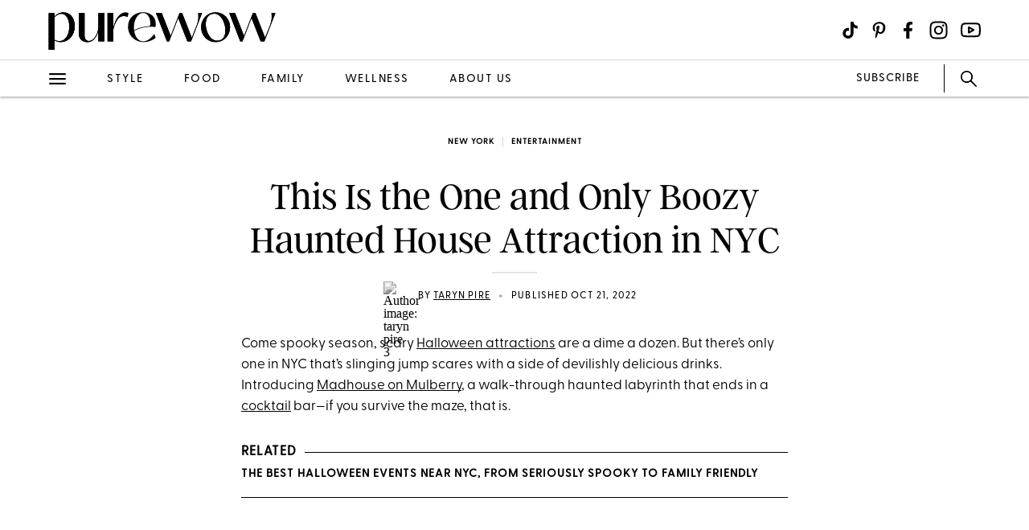

--- FILE ---
content_type: text/html; charset=utf-8
request_url: https://www.purewow.com/entertainment/madhouse-on-mulberry-halloween-attraction
body_size: 13676
content:
<!doctype html>
      <html lang="en">
        <head>

          <!-- Hashtag Labs (HTL) -->
          <script async src="https://htlbid.com/v3/purewow.com/htlbid.js" ></script>

          <!-- OneTrust Cookies Consent Notice start for purewow.com -->
          <script async src="https://cdn.cookielaw.org/scripttemplates/otSDKStub.js"  type="text/javascript" charset="UTF-8" data-domain-script="c750a38d-7fd2-40ef-a577-5adc247540e0" ></script>
          <script type="text/javascript">
          function OptanonWrapper() { }
          </script>
          <!-- OneTrust Cookies Consent Notice end for purewow.com -->

          <meta charset="utf-8">
          <meta http-equiv="Content-Type" content="text/html; charset=utf-8" />
          <meta http-equiv="Accept-CH" content="DPR, Width, Viewport-Width">
          <meta name="viewport" content="width=device-width,initial-scale=1">
          <meta name="referrer" content="no-referrer-when-downgrade" />
          <meta name="google-site-verification" content="Pu6hzorQtArtV6uOLn8QujZHHLSfHH5ry-oVWoRl8pY" />
          <title data-react-helmet="true">Madhouse on Mulberry in NYC - PureWow</title>
          <meta data-react-helmet="true" name="description" content="The Madhouse on Mulberry in NYC’s Little Italy is the city’s only boozy haunted walkthrough attraction for Halloween 2022. If you make it through the labyrinth, you’ll get to calm your nerves with fall cocktails galore."/><meta data-react-helmet="true" property="og:url" content="https://www.purewow.com/entertainment/madhouse-on-mulberry-halloween-attraction"/><meta data-react-helmet="true" property="og:type" content="article"/><meta data-react-helmet="true" property="og:title" content="This Is the One and Only Boozy Haunted House Attraction in NYC"/><meta data-react-helmet="true" property="og:image" content="https://publish.purewow.net/wp-content/uploads/sites/2/2022/10/madhouse-on-mulberry_universal.jpg?fit=1174%2C630"/><meta data-react-helmet="true" property="og:image:width" content="600px"/><meta data-react-helmet="true" property="og:image:height" content="300px"/><meta data-react-helmet="true" property="og:description" content="The Madhouse on Mulberry in NYC’s Little Italy is the city’s only boozy haunted walkthrough attraction for Halloween 2022. If you make it through the labyrinth, you’ll get to calm your nerves with fall cocktails galore."/><meta data-react-helmet="true" property="og:updated_time" content="2022-10-21T15:44:38-04:00"/><meta data-react-helmet="true" name="FacebookShareMessage" content="The last stop is a spooky cocktail bar—but could you make it to the end?"/><meta data-react-helmet="true" name="twitter:card" content="summary_large_image"/><meta data-react-helmet="true" name="twitter:title" content="This Is the One and Only Boozy Haunted House Attraction in NYC"/><meta data-react-helmet="true" name="twitter:image:src" content="https://publish.purewow.net/wp-content/uploads/sites/2/2022/10/madhouse-on-mulberry_universal.jpg?fit=1174%2C630"/><meta data-react-helmet="true" name="twitter:site" content="@PureWow"/><meta data-react-helmet="true" name="twitter:url" content="https://www.purewow.com/entertainment/madhouse-on-mulberry-halloween-attraction"/><meta data-react-helmet="true" name="twitter:description" content="The Madhouse on Mulberry in NYC’s Little Italy is the city’s only boozy haunted walkthrough attraction for Halloween 2022. If you make it through the labyrinth, you’ll get to calm your nerves with fall cocktails galore."/><meta data-react-helmet="true" name="article:published_time" content="2022-10-21T15:44:38-04:00"/><meta data-react-helmet="true" name="article:modified_time" content="2022-10-21T15:44:38-04:00"/><meta data-react-helmet="true" name="robots" content="max-image-preview:standard"/><meta data-react-helmet="true" name="am-api-token" content="XXOcb2hmBumn"/><meta data-react-helmet="true" property="pw:article_type" content="normal"/>
          <link data-react-helmet="true" rel="canonical" href="https://www.purewow.com/entertainment/madhouse-on-mulberry-halloween-attraction"/><link data-react-helmet="true" rel="alternate" type="application/rss+xml" href="https://www.purewow.com/rss/feed_national_entertainment.xml"/>
          
          <link rel="stylesheet" type="text/css" href="https://www.purewow.com/static-gmg/purewow/css/icomoon.css" media="all" /> 
          <link rel="preload" href="https://use.typekit.net/cil4yvb.css" as="style" />
          <link rel="stylesheet" href="https://use.typekit.net/cil4yvb.css">
          <noscript><link rel="stylesheet" href="https://use.typekit.net/cil4yvb.css"></noscript>
          <link rel="shortcut icon" sizes="16x16" type="image/png" href="https://www.purewow.com/static-gmg/purewow/logos/favicons/favicon-sand-16x16.png">
          <link rel="shirtcut icon" sizes="32x32" type="image/png" href="https://www.purewow.com/static-gmg/purewow/logos/favicons/favicon-sand-32x32.png">
          <link rel="shortcut icon" sizes="48x48" type="image/png" href="https://www.purewow.com/static-gmg/purewow/logos/favicons/favicon-sand-48x48.png">
          <link rel="manifest" href="https://www.purewow.com/static-gmg/purewow/logos/favicons/site.webmanifest">
          <meta name="msapplication-TileColor" content="#da532c">
          <meta name="msapplication-config" content="https://www.purewow.com/static-gmg/purewow/logos/favicons/browserconfig.xml">
          <meta name="theme-color" content="#ffffff">
          <link rel='stylesheet' href='/static/main.css' />
<link rel='stylesheet' href='/static/Page-AboutUs-AudienceHighlightsAndSocial.css' />
<link rel='stylesheet' href='/static/Article-ArticleModules-BodyText-BodyText.css' />
<link rel='stylesheet' href='/static/Article-Article.css' />
          <link rel="stylesheet" type="text/css" href="https://www.purewow.com/static-gmg/purewow/css/bug-fix.css">
          <link rel="stylesheet" type="text/css" href="https://www.purewow.com/static-gmg/purewow/css/client-styles.css">
          <link rel="stylesheet" type="text/css" href="https://www.purewow.com/static-gmg/purewow/css/custom-classes.css">
          
          <meta property="fb:app_id" content="410092635715198"/>
          <meta property="og:site_name" content="PureWow"/>
          <meta property="og:locale" content="en_US"/>
          <meta property="fb:admins" content="100003005901474"/>
          <meta property="fb:admins" content="608171583"/>
          <meta property="fb:admins" content="533075874"/>
          <meta property="fb:admins" content="633504840"/>
          <meta property="fb:admins" content="26005499"/>
          <meta property="fb:admins" content="1050480967"/>
          <meta property="fb:admins" content="6908585"/>
          <meta property="fb:admins" content="539222268"/>
          <meta property="og:type" content="article"/>
          <meta property="article:publisher" content="https://www.facebook.com/PureWow"/>
          <meta property="fb:pages" content="134570403224681"/>

          <!-- preconnect -->
          <link rel="preconnect" href="https://tru.am">
          <link rel="preconnect" href="https://cdn.segment.com">
          <link rel="preconnect" href="https://publish.purewow.net/">
          <link rel="dns-prefetch" href="https://publish.purewow.net/">

          <!-- Segment -->
          <script>
            !function(){var analytics=window.analytics=window.analytics||[];if(!analytics.initialize)if(analytics.invoked)window.console&&console.error&&console.error("Segment snippet included twice.");else{analytics.invoked=!0;analytics.methods=["trackSubmit","trackClick","trackLink","trackForm","pageview","identify","reset","group","track","ready","alias","debug","page","once","off","on","addSourceMiddleware","addIntegrationMiddleware","setAnonymousId","addDestinationMiddleware"];analytics.factory=function(e){return function(){var t=Array.prototype.slice.call(arguments);t.unshift(e);analytics.push(t);return analytics}};for(var e=0;e<analytics.methods.length;e++){var key=analytics.methods[e];analytics[key]=analytics.factory(key)}analytics.load=function(key,e){var t=document.createElement("script");t.type="text/javascript";t.async=!0;t.src="https://cdn.segment.com/analytics.js/v1/" + key + "/analytics.min.js";var n=document.getElementsByTagName("script")[0];n.parentNode.insertBefore(t,n);analytics._loadOptions=e};analytics._writeKey="QtMSo7RUMqQZjDrZVT2xrBD2C03mfGXk";analytics.SNIPPET_VERSION="4.15.2";
            analytics.load(
            "QtMSo7RUMqQZjDrZVT2xrBD2C03mfGXk",
            {
              integrations: {
                'Segment.io': {
                  deliveryStrategy: {
                    config: {
                      keepalive: true,
                    },
                  },
                },
              },
            });
            }}();
          </script>
          <!-- Comscore -->
          <script>
             var _comscore = _comscore || [];
              _comscore.push({ c1: "2", c2: "39712200" ,  options: { enableFirstPartyCookie: "true" } });
              (function() {
                var s = document.createElement("script"), el = document.getElementsByTagName("script")[0]; s.async = true;
                s.src = "https://sb.scorecardresearch.com/cs/39712200/beacon.js";
                el.parentNode.insertBefore(s, el);
              })();
          </script>
          <noscript>
            <img src="https://sb.scorecardresearch.com/p?c1=2&amp;c2=39712200&amp;cv=3.9.1&amp;cj=1">
          </noscript>
          <!-- Commission Junction Affiliate -->
          <script>
            if (false) {
              document.write('<script type="text/javascript" async src="https://www.p.zjptg.com/tag/5077487/100001"></' + 'script>');
            } 
          </script>
          <script async src="https://securepubads.g.doubleclick.net/tag/js/gpt.js"></script>
          <script>
            if (null) {
              (function(w, d, s, n, i, u, a, m) {
                          w['ChicoryObject'] = n;
                          w[n] = w[n] || function() {(w[n].q = w[n].q || []).push(arguments)},
                          w[n].l = 1 * new Date();
                          a = d.createElement(s),
                          m = d.getElementsByTagName(s)[0];
                          a.id = i;
                          a.async = 1;
                          a.src = u;
                          m.parentNode.insertBefore(a, m)
                       }(window, document, 'script', 'chicory', 'chicoryScript', 'https://chicoryapp.com/widget_v2'));
              const s = window.document.createElement("script");
              const m = document.getElementsByTagName("script")[0];
              s.id = "recipeSchema";
              s.type = "application/ld+json";
              s.innerHTML = JSON.stringify(null);
              m.parentNode.insertBefore(s, m);
            }
          </script>
        </head>
        <body>
          <script>
            window.REDUX_STATE = {"isMobile":true,"page":"Article/Article","pageData":{"isLoading":false,"pageType":"article","brand":"purewow","article":[{"id":668074,"type":"Normal","isPublished":true,"headline":"This Is the One and Only Boozy Haunted House Attraction in NYC","publishData":{"date":"2022-10-21T15:44:38-04:00","updated":"2022-10-21T15:44:39-04:00","first":null},"dek":null,"category":"entertainment","hedUrl":"madhouse-on-mulberry-halloween-attraction","heroImage":{"imageId":668100,"imageSrcDesktop":"https://publish.purewow.net/wp-content/uploads/sites/2/2022/10/madhouse-on-mulberry_universal.jpg?fit=2050%2C1100","imageSrcMobile":"https://publish.purewow.net/wp-content/uploads/sites/2/2022/10/madhouse-on-mulberry_universal.jpg?resize=720%2C780","mobileHeight":780,"mobileWidth":720,"imageAlt":"","pinterestHide":null,"credit":"Madhouse on Mulberry","creditUrl":null,"heroImageUrl":null,"caption":null,"captionUrl":null,"imageMobileCaption":null,"imageMobileCaptionURL":null,"imageMobileCredit":null,"imageMobileCreditURL":null,"imageSrcOpacity":"0%","imageSrcMobileOpacity":"0%","imageSrcTextColor":"black","imageSrcMobileTextColor":"black","imageH1Text":null,"imageH2Text":null},"author":{"name":"Taryn Pire","title":"Food Editor","email":"","link":"taryn-pire","description":"&lt;ul&gt;&lt;li&gt;Spearheads PureWow's food vertical&lt;/li&gt;&lt;li&gt;Manages PureWow's recipe vertical and newsletter&lt;/li&gt;&lt;li&gt;Studied English and writing at Ithaca College&lt;/li&gt;&lt;/ul&gt;","image":"https://publish.purewow.net/wp-content/uploads/sites/2/2022/07/taryn-pire-3.jpg?resize=70%2C70","imageAlt":"","twitter":null,"insta":"","tikTok":"https://www.tiktok.com/@cookingwithpire","personalSite":"https://www.tarynpire.com/","linkedin":"https://www.linkedin.com/in/tarynpire/"},"additionalAuthors":null,"seo":{"titleTag":"Madhouse on Mulberry in NYC - PureWow","metaDescription":"The Madhouse on Mulberry in NYC’s Little Italy is the city’s only boozy haunted walkthrough attraction for Halloween 2022. If you make it through the labyrinth, you’ll get to calm your nerves with fall cocktails galore.","webUrl":"madhouse-on-mulberry-halloween-attraction","canonicalUrl":null,"redirectUrl":null},"byline_display":{"date":"1","hideBottomBio":0,"author":"1","time":0,"taggedSlugs":"1","hideHeadline":"1","heroImage":0},"settings":{"taggedShoppableGridPlacement":0,"articleLayout":"Standard","disableAllAds":0,"disableLeaderboardStickyBehavior":0,"showLeaderboard":0,"hideProgrammaticAds":0,"hideMoreStoriesYoullLove":0,"featuredArticle":0,"featuredArticleTitleOverride":null,"featuredArticleTeaserOverride":null,"featuredArticleImageOverride":null,"featuredArticleImageAlt":null,"featuredArticleImageCreditOverride":null,"thirdPartyTrackerCode":null,"thirdPartyTrackerHead":null,"advertiserCode":null,"disclaimer":null,"RSSPublishDate":"2022-10-21T15:44:38-04:00","RSSOverrideImage":null,"RSSOverrideImageAlt":null,"RSSFeedsBlock":0,"blockComments":0,"maxImageTag":false},"social":{"socialShareHeadline":null,"facebookImage":"https://publish.purewow.net/wp-content/uploads/sites/2/2022/10/madhouse-on-mulberry_universal.jpg?fit=1174%2C630","facebookImageAlt":null,"facebookShareCopy":null,"facebookTout":"The last stop is a spooky cocktail bar—but could you make it to the end?","pinterestImage":"https://publish.purewow.net/wp-content/uploads/sites/2/2022/10/madhouse-on-mulberry_universal.jpg?fit=1174%2C630","pinterestImageAlt":null,"pinterestShareCopy":null,"twitterImage":"https://publish.purewow.net/wp-content/uploads/sites/2/2022/10/madhouse-on-mulberry_universal.jpg?fit=1174%2C630","twitterImageAlt":null,"twitterShareCopy":null},"tags":["cocktail","entertainment","fall","halloween","ny","nyc"],"shoppable":[],"sponsorship":{"articleType":"Normal","sponsorshipImage":0,"sponsorshipImageAlt":0,"sponsorshipUrl":0,"sponsorshipBannerOverride":null},"modules":[{"type":"body-text","data":{"subHeader":"","dropCase":false,"bodyText":"&lt;p&gt;Come spooky season, scary &lt;a href=\"https://www.purewow.com/travel/best-haunted-houses\" target=\"_blank\"&gt;Halloween attractions&lt;/a&gt; are a dime a dozen. But there’s only one in NYC that’s slinging jump scares with a side of devilishly delicious drinks. Introducing &lt;a rel=\"noopener nofollow\" href=\"https://bucketlisters.com/event/madhouse-on-mulberry\" target=\"_blank\"&gt;Madhouse on Mulberry&lt;/a&gt;, a walk-through haunted labyrinth that ends in a &lt;a href=\"https://www.purewow.com/food/halloween-cocktails\" target=\"_blank\"&gt;cocktail&lt;/a&gt; bar—if you survive the maze, that is.&lt;/p&gt;&lt;div class=\"related-story-link-container\"&gt;\n                &lt;div class=\"related-header\"&gt;\n                  &lt;strong&gt;RELATED&lt;/strong&gt;\n                  &lt;hr&gt;&lt;/hr&gt;\n                &lt;/div&gt;\n                &lt;p class=\"related-story-link\"&gt;&lt;a href=\"https://www.purewow.com/entertainment/halloween-events-near-nyc\" target=\"_blank\"&gt;The Best Halloween Events Near NYC, from Seriously Spooky to Family Friendly&lt;/a&gt;&lt;/p&gt;\n                &lt;hr&gt;&lt;/hr&gt;\n              &lt;/div&gt;","wordCount":79}},{"type":"social-embed","header":null,"blurb":null,"pickerType":null,"data":{"embed":"&lt;blockquote class=\"instagram-media\" data-instgrm-permalink=\"https://www.instagram.com/reel/CjTTBxajrfs/?utm_source=ig_embed&amp;utm_campaign=loading\" data-instgrm-version=\"14\" style=\"background:#FFF;border:0;border-radius:3px;margin: 1px;max-width:540px;min-width:326px;padding:0;width:99.375%;width:-webkit-calc(100% - 2px);width:calc(100% - 2px)\"&gt;&lt;div style=\"padding:16px\"&gt; &lt;a href=\"https://www.instagram.com/reel/CjTTBxajrfs/?utm_source=ig_embed&amp;utm_campaign=loading\" style=\"background:#FFFFFF;line-height:0;padding:0 0;text-align:center;text-decoration:none;width:100%\" target=\"_blank\"&gt; &lt;div style=\"flex-direction: row;align-items: center\"&gt; &lt;div style=\"background-color: #F4F4F4;border-radius: 50%;flex-grow: 0;height: 40px;margin-right: 14px;width: 40px\"&gt;&lt;/div&gt; &lt;div style=\"flex-direction: column;flex-grow: 1;justify-content: center\"&gt; &lt;div style=\"background-color: #F4F4F4;border-radius: 4px;flex-grow: 0;height: 14px;margin-bottom: 6px;width: 100px\"&gt;&lt;/div&gt; &lt;div style=\"background-color: #F4F4F4;border-radius: 4px;flex-grow: 0;height: 14px;width: 60px\"&gt;&lt;/div&gt;&lt;/div&gt;&lt;/div&gt;&lt;div style=\"padding: 19% 0\"&gt;&lt;/div&gt; &lt;div style=\"height:50px;margin:0 auto 12px;width:50px\"&gt;&lt;/div&gt;&lt;div style=\"padding-top: 8px\"&gt; &lt;div style=\"color:#3897f0;font-family:Arial,sans-serif;font-size:14px;font-style:normal;font-weight:550;line-height:18px\"&gt;View this post on Instagram&lt;/div&gt;&lt;/div&gt;&lt;div style=\"padding: 12.5% 0\"&gt;&lt;/div&gt; &lt;div style=\"flex-direction: row;margin-bottom: 14px;align-items: center\"&gt;&lt;div&gt; &lt;div style=\"background-color: #F4F4F4;border-radius: 50%;height: 12.5px;width: 12.5px\"&gt;&lt;/div&gt; &lt;div style=\"background-color: #F4F4F4;height: 12.5px;width: 12.5px;flex-grow: 0;margin-right: 14px;margin-left: 2px\"&gt;&lt;/div&gt; &lt;div style=\"background-color: #F4F4F4;border-radius: 50%;height: 12.5px;width: 12.5px\"&gt;&lt;/div&gt;&lt;/div&gt;&lt;div style=\"margin-left: 8px\"&gt; &lt;div style=\"background-color: #F4F4F4;border-radius: 50%;flex-grow: 0;height: 20px;width: 20px\"&gt;&lt;/div&gt; &lt;div style=\"width: 0;height: 0;border-top: 2px solid transparent;border-left: 6px solid #f4f4f4;border-bottom: 2px solid transparent\"&gt;&lt;/div&gt;&lt;/div&gt;&lt;div style=\"margin-left: auto\"&gt; &lt;div style=\"width: 0px;border-top: 8px solid #F4F4F4;border-right: 8px solid transparent\"&gt;&lt;/div&gt; &lt;div style=\"background-color: #F4F4F4;flex-grow: 0;height: 12px;width: 16px\"&gt;&lt;/div&gt; &lt;div style=\"width: 0;height: 0;border-top: 8px solid #F4F4F4;border-left: 8px solid transparent\"&gt;&lt;/div&gt;&lt;/div&gt;&lt;/div&gt; &lt;div style=\"flex-direction: column;flex-grow: 1;justify-content: center;margin-bottom: 24px\"&gt; &lt;div style=\"background-color: #F4F4F4;border-radius: 4px;flex-grow: 0;height: 14px;margin-bottom: 6px;width: 224px\"&gt;&lt;/div&gt; &lt;div style=\"background-color: #F4F4F4;border-radius: 4px;flex-grow: 0;height: 14px;width: 144px\"&gt;&lt;/div&gt;&lt;/div&gt;&lt;/a&gt;&lt;p style=\"color:#c9c8cd;font-family:Arial,sans-serif;font-size:14px;line-height:17px;margin-bottom:0;margin-top:8px;overflow:hidden;padding:8px 0 7px;text-align:center\"&gt;&lt;a href=\"https://www.instagram.com/reel/CjTTBxajrfs/?utm_source=ig_embed&amp;utm_campaign=loading\" style=\"color:#c9c8cd;font-family:Arial,sans-serif;font-size:14px;font-style:normal;font-weight:normal;line-height:17px;text-decoration:none\" target=\"_blank\"&gt;A post shared by New York Bucket List (@nybucketlist)&lt;/a&gt;&lt;/p&gt;&lt;/div&gt;&lt;/blockquote&gt; ","hedPlacement":"below","hed":"","subHed":null,"hedBody":null,"bodyText":"&lt;p&gt;Located on Mulberry Street in Little Italy, the &lt;a rel=\"noopener nofollow\" href=\"https://bucketlisters.com/event/madhouse-on-mulberry\" target=\"_blank\"&gt;Madhouse&lt;/a&gt; stars a 5,000-square-foot maze that’s hiding spine-chilling secrets at every turn. It should only take you about 10 minutes to reach the end, but it’ll feel like the longest 10 minutes of your horror-loving life. &lt;/p&gt;"}},{"type":"social-embed","header":null,"blurb":null,"pickerType":null,"data":{"embed":"&lt;blockquote class=\"instagram-media\" data-instgrm-captioned data-instgrm-permalink=\"https://www.instagram.com/p/CjlmvTVhIO1/?utm_source=ig_embed&amp;utm_campaign=loading\" data-instgrm-version=\"14\" style=\"background:#FFF;border:0;border-radius:3px;margin: 1px;max-width:540px;min-width:326px;padding:0;width:99.375%;width:-webkit-calc(100% - 2px);width:calc(100% - 2px)\"&gt;&lt;div style=\"padding:16px\"&gt; &lt;a href=\"https://www.instagram.com/p/CjlmvTVhIO1/?utm_source=ig_embed&amp;utm_campaign=loading\" style=\"background:#FFFFFF;line-height:0;padding:0 0;text-align:center;text-decoration:none;width:100%\" target=\"_blank\"&gt; &lt;div style=\"flex-direction: row;align-items: center\"&gt; &lt;div style=\"background-color: #F4F4F4;border-radius: 50%;flex-grow: 0;height: 40px;margin-right: 14px;width: 40px\"&gt;&lt;/div&gt; &lt;div style=\"flex-direction: column;flex-grow: 1;justify-content: center\"&gt; &lt;div style=\"background-color: #F4F4F4;border-radius: 4px;flex-grow: 0;height: 14px;margin-bottom: 6px;width: 100px\"&gt;&lt;/div&gt; &lt;div style=\"background-color: #F4F4F4;border-radius: 4px;flex-grow: 0;height: 14px;width: 60px\"&gt;&lt;/div&gt;&lt;/div&gt;&lt;/div&gt;&lt;div style=\"padding: 19% 0\"&gt;&lt;/div&gt; &lt;div style=\"height:50px;margin:0 auto 12px;width:50px\"&gt;&lt;/div&gt;&lt;div style=\"padding-top: 8px\"&gt; &lt;div style=\"color:#3897f0;font-family:Arial,sans-serif;font-size:14px;font-style:normal;font-weight:550;line-height:18px\"&gt;View this post on Instagram&lt;/div&gt;&lt;/div&gt;&lt;div style=\"padding: 12.5% 0\"&gt;&lt;/div&gt; &lt;div style=\"flex-direction: row;margin-bottom: 14px;align-items: center\"&gt;&lt;div&gt; &lt;div style=\"background-color: #F4F4F4;border-radius: 50%;height: 12.5px;width: 12.5px\"&gt;&lt;/div&gt; &lt;div style=\"background-color: #F4F4F4;height: 12.5px;width: 12.5px;flex-grow: 0;margin-right: 14px;margin-left: 2px\"&gt;&lt;/div&gt; &lt;div style=\"background-color: #F4F4F4;border-radius: 50%;height: 12.5px;width: 12.5px\"&gt;&lt;/div&gt;&lt;/div&gt;&lt;div style=\"margin-left: 8px\"&gt; &lt;div style=\"background-color: #F4F4F4;border-radius: 50%;flex-grow: 0;height: 20px;width: 20px\"&gt;&lt;/div&gt; &lt;div style=\"width: 0;height: 0;border-top: 2px solid transparent;border-left: 6px solid #f4f4f4;border-bottom: 2px solid transparent\"&gt;&lt;/div&gt;&lt;/div&gt;&lt;div style=\"margin-left: auto\"&gt; &lt;div style=\"width: 0px;border-top: 8px solid #F4F4F4;border-right: 8px solid transparent\"&gt;&lt;/div&gt; &lt;div style=\"background-color: #F4F4F4;flex-grow: 0;height: 12px;width: 16px\"&gt;&lt;/div&gt; &lt;div style=\"width: 0;height: 0;border-top: 8px solid #F4F4F4;border-left: 8px solid transparent\"&gt;&lt;/div&gt;&lt;/div&gt;&lt;/div&gt; &lt;div style=\"flex-direction: column;flex-grow: 1;justify-content: center;margin-bottom: 24px\"&gt; &lt;div style=\"background-color: #F4F4F4;border-radius: 4px;flex-grow: 0;height: 14px;margin-bottom: 6px;width: 224px\"&gt;&lt;/div&gt; &lt;div style=\"background-color: #F4F4F4;border-radius: 4px;flex-grow: 0;height: 14px;width: 144px\"&gt;&lt;/div&gt;&lt;/div&gt;&lt;/a&gt;&lt;p style=\"color:#c9c8cd;font-family:Arial,sans-serif;font-size:14px;line-height:17px;margin-bottom:0;margin-top:8px;overflow:hidden;padding:8px 0 7px;text-align:center\"&gt;&lt;a href=\"https://www.instagram.com/p/CjlmvTVhIO1/?utm_source=ig_embed&amp;utm_campaign=loading\" style=\"color:#c9c8cd;font-family:Arial,sans-serif;font-size:14px;font-style:normal;font-weight:normal;line-height:17px;text-decoration:none\" target=\"_blank\"&gt;A post shared by Madhouse On Mulberry (@madhouseonmulberry)&lt;/a&gt;&lt;/p&gt;&lt;/div&gt;&lt;/blockquote&gt; ","hedPlacement":"below","hed":"","subHed":null,"hedBody":null,"bodyText":"&lt;p&gt;The maze contains five different themed areas that are sure to spook you good. Brave the electric shock area’s Shock Doc and his buzzing patients, come face-to-face with your worst fears in the phobia area (PSA: there &lt;em&gt;will &lt;/em&gt;be killer clowns), run from all the &lt;em&gt;Saw&lt;/em&gt;-inspired gore you can imagine in the butcher’s area, join a twisted tea party in the nightmarish doll area and meet the devil himself in the demon area. If you make it to the end, you can soothe your nerves with autumn cocktails galore, like a pumpkin spice martini, blood orange margarita or a ghoulishly green Witches Brew bev.&lt;/p&gt;"}},{"type":"social-embed","header":null,"blurb":null,"pickerType":null,"data":{"embed":"&lt;blockquote class=\"instagram-media\" data-instgrm-permalink=\"https://www.instagram.com/reel/CjL5VcMO_It/?utm_source=ig_embed&amp;utm_campaign=loading\" data-instgrm-version=\"14\" style=\"background:#FFF;border:0;border-radius:3px;margin: 1px;max-width:540px;min-width:326px;padding:0;width:99.375%;width:-webkit-calc(100% - 2px);width:calc(100% - 2px)\"&gt;&lt;div style=\"padding:16px\"&gt; &lt;a href=\"https://www.instagram.com/reel/CjL5VcMO_It/?utm_source=ig_embed&amp;utm_campaign=loading\" style=\"background:#FFFFFF;line-height:0;padding:0 0;text-align:center;text-decoration:none;width:100%\" target=\"_blank\"&gt; &lt;div style=\"flex-direction: row;align-items: center\"&gt; &lt;div style=\"background-color: #F4F4F4;border-radius: 50%;flex-grow: 0;height: 40px;margin-right: 14px;width: 40px\"&gt;&lt;/div&gt; &lt;div style=\"flex-direction: column;flex-grow: 1;justify-content: center\"&gt; &lt;div style=\"background-color: #F4F4F4;border-radius: 4px;flex-grow: 0;height: 14px;margin-bottom: 6px;width: 100px\"&gt;&lt;/div&gt; &lt;div style=\"background-color: #F4F4F4;border-radius: 4px;flex-grow: 0;height: 14px;width: 60px\"&gt;&lt;/div&gt;&lt;/div&gt;&lt;/div&gt;&lt;div style=\"padding: 19% 0\"&gt;&lt;/div&gt; &lt;div style=\"height:50px;margin:0 auto 12px;width:50px\"&gt;&lt;/div&gt;&lt;div style=\"padding-top: 8px\"&gt; &lt;div style=\"color:#3897f0;font-family:Arial,sans-serif;font-size:14px;font-style:normal;font-weight:550;line-height:18px\"&gt;View this post on Instagram&lt;/div&gt;&lt;/div&gt;&lt;div style=\"padding: 12.5% 0\"&gt;&lt;/div&gt; &lt;div style=\"flex-direction: row;margin-bottom: 14px;align-items: center\"&gt;&lt;div&gt; &lt;div style=\"background-color: #F4F4F4;border-radius: 50%;height: 12.5px;width: 12.5px\"&gt;&lt;/div&gt; &lt;div style=\"background-color: #F4F4F4;height: 12.5px;width: 12.5px;flex-grow: 0;margin-right: 14px;margin-left: 2px\"&gt;&lt;/div&gt; &lt;div style=\"background-color: #F4F4F4;border-radius: 50%;height: 12.5px;width: 12.5px\"&gt;&lt;/div&gt;&lt;/div&gt;&lt;div style=\"margin-left: 8px\"&gt; &lt;div style=\"background-color: #F4F4F4;border-radius: 50%;flex-grow: 0;height: 20px;width: 20px\"&gt;&lt;/div&gt; &lt;div style=\"width: 0;height: 0;border-top: 2px solid transparent;border-left: 6px solid #f4f4f4;border-bottom: 2px solid transparent\"&gt;&lt;/div&gt;&lt;/div&gt;&lt;div style=\"margin-left: auto\"&gt; &lt;div style=\"width: 0px;border-top: 8px solid #F4F4F4;border-right: 8px solid transparent\"&gt;&lt;/div&gt; &lt;div style=\"background-color: #F4F4F4;flex-grow: 0;height: 12px;width: 16px\"&gt;&lt;/div&gt; &lt;div style=\"width: 0;height: 0;border-top: 8px solid #F4F4F4;border-left: 8px solid transparent\"&gt;&lt;/div&gt;&lt;/div&gt;&lt;/div&gt; &lt;div style=\"flex-direction: column;flex-grow: 1;justify-content: center;margin-bottom: 24px\"&gt; &lt;div style=\"background-color: #F4F4F4;border-radius: 4px;flex-grow: 0;height: 14px;margin-bottom: 6px;width: 224px\"&gt;&lt;/div&gt; &lt;div style=\"background-color: #F4F4F4;border-radius: 4px;flex-grow: 0;height: 14px;width: 144px\"&gt;&lt;/div&gt;&lt;/div&gt;&lt;/a&gt;&lt;p style=\"color:#c9c8cd;font-family:Arial,sans-serif;font-size:14px;line-height:17px;margin-bottom:0;margin-top:8px;overflow:hidden;padding:8px 0 7px;text-align:center\"&gt;&lt;a href=\"https://www.instagram.com/reel/CjL5VcMO_It/?utm_source=ig_embed&amp;utm_campaign=loading\" style=\"color:#c9c8cd;font-family:Arial,sans-serif;font-size:14px;font-style:normal;font-weight:normal;line-height:17px;text-decoration:none\" target=\"_blank\"&gt;A post shared by Madhouse On Mulberry (@madhouseonmulberry)&lt;/a&gt;&lt;/p&gt;&lt;/div&gt;&lt;/blockquote&gt; ","hedPlacement":"below","hed":"","subHed":null,"hedBody":null,"bodyText":"&lt;p&gt;The &lt;a rel=\"noopener nofollow\" href=\"https://bucketlisters.com/event/madhouse-on-mulberry\" target=\"_blank\"&gt;attraction&lt;/a&gt; is running through November 6; all ages are welcome, but the bar is 21 and up only. There are still plenty of tickets available. A GA ticket will cost you $24, but for $39, you’ll get a VIP pass, which grants you express entry to the maze &lt;em&gt;and &lt;/em&gt;scores you a syringe shot welcome drink (because you’ll need plenty of liquid courage to conquer the maze) and a bonus blood bag cocktail.&lt;/p&gt;&lt;div class=\"wp-block-buttons\"&gt;&lt;/div&gt;&lt;div class=\"wp-block-button\"&gt;&lt;a class=\"wp-block-button__link\" href=\"https://bucketlisters.com/event/madhouse-on-mulberry\" target=\"_blank\" rel=\"noopener nofollow\"&gt;Buy tickets (from $24)&lt;/a&gt;&lt;/div&gt;"}},{"type":"body-text","data":{"subHeader":"","dropCase":false,"bodyText":"&lt;div class=\"related-story-link-container\"&gt;\n                &lt;div class=\"related-header\"&gt;\n                  &lt;strong&gt;RELATED&lt;/strong&gt;\n                  &lt;hr&gt;&lt;/hr&gt;\n                &lt;/div&gt;\n                &lt;p class=\"related-story-link\"&gt;&lt;a href=\"https://www.purewow.com/travel/halloween-theme-parks\" target=\"_blank\"&gt;5 Theme Parks That Go All Out for Halloween&lt;/a&gt;&lt;/p&gt;\n                &lt;hr&gt;&lt;/hr&gt;\n              &lt;/div&gt;&lt;p&gt;&lt;em&gt;&lt;sub&gt;&lt;a href=\"https://www.purewow.com/author/taryn-pire\" target=\"_blank\"&gt;Taryn Pire&lt;/a&gt;&nbsp;is PureWow’s associate food editor. A former bartender and barista, she’s been writing about all things delicious since 2016, developing recipes, reviewing restaurants and investigating food trends at Food52, New Jersey Family Magazine and Taste Talks. When she isn’t testing TikTok’s latest viral recipe, she’s having popcorn for dinner and posting about it on Instagram&nbsp;&lt;a rel=\"noopener nofollow\" href=\"https://www.instagram.com/cookingwithpire/\" target=\"_blank\"&gt;@cookingwithpire&lt;/a&gt;.&lt;/sub&gt;&lt;/em&gt;&lt;/p&gt;","wordCount":82}}],"product_summary":[],"brandSafetyRating":2,"brandSafetyCat":"halloween, alcohol_medium, food, entertainment","brandSafety":"safe"}]},"showNav":false,"standardArticleTracker":{"construct":"standard","InternalExperiment1":null,"sponsorship":"normal","author":"Taryn Pire","pwCategory":"entertainment","publishDate":"2022-10-21T15:44:38-04:00","articleType":"Normal","advertiser":null,"articleID":668074,"articleName":"This Is the One and Only Boozy Haunted House Attraction in NYC","tags":"cocktail,entertainment,fall,halloween,ny,nyc"},"isClient":false,"showLeaderboard":true,"showRightRail":true,"location":{"pathname":"/entertainment/madhouse-on-mulberry-halloween-attraction","type":"ARTICLE","payload":{"category":"entertainment","article":"madhouse-on-mulberry-halloween-attraction"},"prev":{"pathname":"","type":"","payload":{}},"kind":"load","hasSSR":true,"routesMap":{"PRIVACY":{"path":"/dns"},"PRIVACY_POLICY":{"path":"/page/privacy-policy"},"TERMS":{"path":"/page/terms"},"EDITORIAL_POLICY":{"path":"/page/editorial-policy"},"CONTEST_RULES":{"path":"/page/contest-rules"},"RSS":{"path":"/rss/:readerCategory"},"HOME":{"path":"/"},"WOWSHOP":{"path":"/wowshop"},"LANDER":{"path":"/:category"},"AUTHOR_BIO":{"path":"/author/:bio"},"COMMERCE_POLICY":{"path":"/page/commerce-policy"},"ABOUT_US":{"path":"/page/about-us"},"PAGE":{"path":"/page/:slug?"},"ARTICLE_DRAFT":{"path":"/draft/:pageType/:id"},"ARTICLE":{"path":"/:category/:article?"}}}}
          </script>
          <div id="root"><div data-reactroot=""><div class="dummy-ad leaderboard-ad"></div><div class="header"><div class="header-fixed"><div class="header-contents"><div class="header-content-top"><div class="header-content-start"><a href="/" class="brand-logo"><svg xmlns="http://www.w3.org/2000/svg" viewBox="0 0 2010 350" class="black-logo"><path d="M2.49,341.4V16.01h52.27v30.49c21.78-24.39,50.53-37.03,79.28-37.03,51.4,0,100.62,40.08,100.62,122.84s-56.63,142.01-124.15,142.01c-18.3,0-37.03-4.79-55.76-14.81v81.89H2.49ZM185.44,135.8c0-69.26-30.06-113.26-69.7-113.26-20.91,0-43.12,11.33-60.98,31.8v198.2c15.25,8.71,30.49,12.63,44,12.63,53.14,0,86.68-58.81,86.68-129.37Z"></path><path d="M269.18,197.22V16.01h52.27v200.38c0,32.23,16.99,47.48,37.9,47.48,36.59,0,74.92-47.04,82.76-114.13V16.01h52.27v251.78h-52.27v-84.94h-1.31c-17.42,58.81-52.71,91.91-94.53,91.91s-77.1-25.7-77.1-77.54Z"></path><path d="M523.68,267.78V16.01h52.27v123.71h.44c22.22-90.6,72.31-145.49,131.55-123.71l-6.53,34.85c-60.11-28.31-103.24,16.99-125.45,107.59v109.34h-52.27Z"></path><path d="M1048.47,267.78l-97.14-251.78h51.84l78.84,202.56,77.97-202.56h23.52l84.94,218.67,45.74-116.74c13.07-32.67,14.81-65.78,10.45-101.93h34.85l-97.57,251.78h-33.11l-80.59-206.48-79.72,206.48h-20.04Z"></path><path d="M1696.49,267.78l-97.14-251.78h51.84l78.84,202.56,77.97-202.56h23.52l84.94,218.67,45.74-116.74c13.07-32.67,14.81-65.78,10.45-101.93h34.85l-97.57,251.78h-33.11l-80.59-206.48-79.72,206.48h-20.04Z"></path><path d="M1413.65,256.46c-19.45-11.77-34.75-27.8-45.88-48.11-11.14-20.3-16.7-42.57-16.7-66.8s5.62-46.09,16.86-66.28c11.24-20.19,26.59-36.17,46.05-47.94,19.45-11.77,41.07-17.65,64.85-17.65s45.72,5.88,65.17,17.65c19.46,11.77,34.75,27.81,45.88,48.11,11.13,20.31,16.7,42.46,16.7,66.45s-5.62,46.15-16.86,66.46c-11.24,20.31-26.59,36.34-46.04,48.11-19.46,11.77-41.07,17.65-64.85,17.65s-45.72-5.88-65.18-17.65ZM1546.92,236.21c12.1-16.49,18.16-37.9,18.16-64.2,0-23.76-4.22-47.3-12.65-70.61-8.43-23.3-20.1-42.4-35.02-57.28-14.92-14.88-31.56-22.32-49.93-22.32-3.24,0-6.7.35-10.38,1.04-21.19,2.31-37.29,11.77-48.31,28.38-11.02,16.61-16.54,37.38-16.54,62.3.21,24,4.59,47.36,13.13,70.09,8.54,22.73,20.43,41.31,35.67,55.72,15.24,14.42,32.15,21.63,50.75,21.63,24.64,0,43.01-8.25,55.12-24.75Z"></path><path d="M2.49,341.4V16.01h52.27v30.49c21.78-24.39,50.53-37.03,79.28-37.03,51.4,0,100.62,40.08,100.62,122.84s-56.63,142.01-124.15,142.01c-18.3,0-37.03-4.79-55.76-14.81v81.89H2.49ZM185.44,135.8c0-69.26-30.06-113.26-69.7-113.26-20.91,0-43.12,11.33-60.98,31.8v198.2c15.25,8.71,30.49,12.63,44,12.63,53.14,0,86.68-58.81,86.68-129.37Z"></path><path d="M269.18,197.22V16.01h52.27v200.38c0,32.23,16.99,47.48,37.9,47.48,36.59,0,74.92-47.04,82.76-114.13V16.01h52.27v251.78h-52.27v-84.94h-1.31c-17.42,58.81-52.71,91.91-94.53,91.91s-77.1-25.7-77.1-77.54Z"></path><path d="M523.68,267.78V16.01h52.27v123.71h.44c22.22-90.6,72.31-145.49,131.55-123.71l-6.53,34.85c-60.11-28.31-103.24,16.99-125.45,107.59v109.34h-52.27Z"></path><path d="M839.61,267.36c-38.92,0-70.27-33.11-79.81-91.01,12.22-12.03,91.52-47.34,181.26-36.95.4.06.83.11,1.25.17l5.2.7c2.61-10.88,2.31-17.96,2.31-27.55,0-69.7-54.89-104.12-112.81-104.12-64.05,0-131.99,42.7-131.99,127.64s64.9,137.65,138.95,137.65c35.29,0,72.3-11.77,104.99-37.48l-10.9-34.85c-33.98,44.43-68.83,65.79-98.43,65.79ZM756.85,143.62v-.15c.87-80.15,42.67-127.9,80.58-127.9,33.53,0,64.48,30.48,64.48,94.09v3.29c0,11.71-2.31,19.49-16.73,20.11,0,0-2.97.17-7.36.57-.64.06-1.29.13-1.97.19-45.18,4.28-98.1,20.83-117.01,35.89-1.1-8.23-1.76-16.93-1.97-26.07v-.02Z"></path><path d="M1048.47,267.78l-97.14-251.78h51.84l78.84,202.56,77.97-202.56h23.52l84.94,218.67,45.74-116.74c13.07-32.67,14.81-65.78,10.45-101.93h34.85l-97.57,251.78h-33.11l-80.59-206.48-79.72,206.48h-20.04Z"></path><path d="M1696.49,267.78l-97.14-251.78h51.84l78.84,202.56,77.97-202.56h23.52l84.94,218.67,45.74-116.74c13.07-32.67,14.81-65.78,10.45-101.93h34.85l-97.57,251.78h-33.11l-80.59-206.48-79.72,206.48h-20.04Z"></path><path d="M1413.65,256.46c-19.45-11.77-34.75-27.8-45.88-48.11-11.14-20.3-16.7-42.57-16.7-66.8s5.62-46.09,16.86-66.28c11.24-20.19,26.59-36.17,46.05-47.94,19.45-11.77,41.07-17.65,64.85-17.65s45.72,5.88,65.17,17.65c19.46,11.77,34.75,27.81,45.88,48.11,11.13,20.31,16.7,42.46,16.7,66.45s-5.62,46.15-16.86,66.46c-11.24,20.31-26.59,36.34-46.04,48.11-19.46,11.77-41.07,17.65-64.85,17.65s-45.72-5.88-65.18-17.65ZM1546.92,236.21c12.1-16.49,18.16-37.9,18.16-64.2,0-23.76-4.22-47.3-12.65-70.61-8.43-23.3-20.1-42.4-35.02-57.28-14.92-14.88-31.56-22.32-49.93-22.32-3.24,0-6.7.35-10.38,1.04-21.19,2.31-37.29,11.77-48.31,28.38-11.02,16.61-16.54,37.38-16.54,62.3.21,24,4.59,47.36,13.13,70.09,8.54,22.73,20.43,41.31,35.67,55.72,15.24,14.42,32.15,21.63,50.75,21.63,24.64,0,43.01-8.25,55.12-24.75Z"></path></svg></a></div><div class="header-content-end"><div class="header-icon header-icon-menu icon-menu-icon-desktop-nav"></div><div class="header-divider"></div><div class="social nav-search unexpanded"><div class="icon-search nav-search-icon nav-search-icon-new unexpanded"></div><form class="nav-search-form" role="search"><input type="text" id="search" aria-label="search" title="Type search term here" class="nav-search-form-input" placeholder="SEARCH..." value=""/></form><div class="icon-close-icon-NEW nav-search-close"></div></div></div></div><div class="header-content-bottom"><ul class="cat-links"><li class="unset-li"><a href="/fashion" class="cat-link fashion ">fashion</a></li><li class="unset-li"><a href="/beauty" class="cat-link beauty ">beauty</a></li><li class="unset-li"><a href="/food" class="cat-link food ">food</a></li><li class="unset-li"><a href="/wellness" class="cat-link wellness ">wellness</a></li></ul></div></div></div></div><div class="nav hide"><div class="nav-content"><div class="nav-close icon-close-icon-NEW"></div><div class="nav-item nav-search"><div class="icon-search nav-search-icon nav-search-icon-new unexpanded"></div><form class="nav-search-form" role="search"><input type="text" id="search" aria-label="search" title="Type search term here" class="nav-search-form-input" placeholder="SEARCH..." value=""/></form></div><div class="nav-links-container"><div class="nav-links"><span><a class="nav-link about-us" href="https://www.purewow.com/page/about-us">About Us</a><a href="/style" class="nav-link style">Style</a><a href="/fashion" class="nav-link fashion">Fashion</a><a href="/beauty" class="nav-link beauty">Beauty</a><a class="nav-link reviews" href="https://www.purewow.com/reviews">Reviews</a><a class="nav-link shopping" href="https://www.purewow.com/shopping">Shopping</a><a href="/food" class="nav-link food">Food</a><a href="/family" class="nav-link family">Family</a><a href="/wellness" class="nav-link wellness">Wellness</a><a href="/entertainment" class="nav-link entertainment">Entertainment</a><a href="/news" class="nav-link news">News</a><a href="/home" class="nav-link home">Home</a><a href="/recipes" class="nav-link recipes">Recipes</a><a href="/travel" class="nav-link travel">Travel</a><a href="/pets" class="nav-link pets">Pets</a><a href="/horoscopes" class="nav-link horoscopes">Horoscopes</a><a href="/home/holiday-gift-guide" class="nav-link gift-guide">Gift Guides</a><a href="/weddings" class="nav-link weddings">Weddings</a><a href="/cultures" class="nav-link cultures">Cultures</a><a href="/money" class="nav-link money">Money</a><a href="/books" class="nav-link books">Books</a><a href="/tech" class="nav-link tech">Tech</a><a href="/ny" class="nav-link ny">New York</a><a href="/la" class="nav-link la">Los Angeles</a></span></div></div><div class="nav-bottom"><a class="nav-subscribe" href="https://www.purewow.com/subscribe">SUBSCRIBE</a><a href="/" class="brand-logo"><svg xmlns="http://www.w3.org/2000/svg" viewBox="0 0 2010 350" class="black-logo"><path d="M2.49,341.4V16.01h52.27v30.49c21.78-24.39,50.53-37.03,79.28-37.03,51.4,0,100.62,40.08,100.62,122.84s-56.63,142.01-124.15,142.01c-18.3,0-37.03-4.79-55.76-14.81v81.89H2.49ZM185.44,135.8c0-69.26-30.06-113.26-69.7-113.26-20.91,0-43.12,11.33-60.98,31.8v198.2c15.25,8.71,30.49,12.63,44,12.63,53.14,0,86.68-58.81,86.68-129.37Z"></path><path d="M269.18,197.22V16.01h52.27v200.38c0,32.23,16.99,47.48,37.9,47.48,36.59,0,74.92-47.04,82.76-114.13V16.01h52.27v251.78h-52.27v-84.94h-1.31c-17.42,58.81-52.71,91.91-94.53,91.91s-77.1-25.7-77.1-77.54Z"></path><path d="M523.68,267.78V16.01h52.27v123.71h.44c22.22-90.6,72.31-145.49,131.55-123.71l-6.53,34.85c-60.11-28.31-103.24,16.99-125.45,107.59v109.34h-52.27Z"></path><path d="M1048.47,267.78l-97.14-251.78h51.84l78.84,202.56,77.97-202.56h23.52l84.94,218.67,45.74-116.74c13.07-32.67,14.81-65.78,10.45-101.93h34.85l-97.57,251.78h-33.11l-80.59-206.48-79.72,206.48h-20.04Z"></path><path d="M1696.49,267.78l-97.14-251.78h51.84l78.84,202.56,77.97-202.56h23.52l84.94,218.67,45.74-116.74c13.07-32.67,14.81-65.78,10.45-101.93h34.85l-97.57,251.78h-33.11l-80.59-206.48-79.72,206.48h-20.04Z"></path><path d="M1413.65,256.46c-19.45-11.77-34.75-27.8-45.88-48.11-11.14-20.3-16.7-42.57-16.7-66.8s5.62-46.09,16.86-66.28c11.24-20.19,26.59-36.17,46.05-47.94,19.45-11.77,41.07-17.65,64.85-17.65s45.72,5.88,65.17,17.65c19.46,11.77,34.75,27.81,45.88,48.11,11.13,20.31,16.7,42.46,16.7,66.45s-5.62,46.15-16.86,66.46c-11.24,20.31-26.59,36.34-46.04,48.11-19.46,11.77-41.07,17.65-64.85,17.65s-45.72-5.88-65.18-17.65ZM1546.92,236.21c12.1-16.49,18.16-37.9,18.16-64.2,0-23.76-4.22-47.3-12.65-70.61-8.43-23.3-20.1-42.4-35.02-57.28-14.92-14.88-31.56-22.32-49.93-22.32-3.24,0-6.7.35-10.38,1.04-21.19,2.31-37.29,11.77-48.31,28.38-11.02,16.61-16.54,37.38-16.54,62.3.21,24,4.59,47.36,13.13,70.09,8.54,22.73,20.43,41.31,35.67,55.72,15.24,14.42,32.15,21.63,50.75,21.63,24.64,0,43.01-8.25,55.12-24.75Z"></path><path d="M2.49,341.4V16.01h52.27v30.49c21.78-24.39,50.53-37.03,79.28-37.03,51.4,0,100.62,40.08,100.62,122.84s-56.63,142.01-124.15,142.01c-18.3,0-37.03-4.79-55.76-14.81v81.89H2.49ZM185.44,135.8c0-69.26-30.06-113.26-69.7-113.26-20.91,0-43.12,11.33-60.98,31.8v198.2c15.25,8.71,30.49,12.63,44,12.63,53.14,0,86.68-58.81,86.68-129.37Z"></path><path d="M269.18,197.22V16.01h52.27v200.38c0,32.23,16.99,47.48,37.9,47.48,36.59,0,74.92-47.04,82.76-114.13V16.01h52.27v251.78h-52.27v-84.94h-1.31c-17.42,58.81-52.71,91.91-94.53,91.91s-77.1-25.7-77.1-77.54Z"></path><path d="M523.68,267.78V16.01h52.27v123.71h.44c22.22-90.6,72.31-145.49,131.55-123.71l-6.53,34.85c-60.11-28.31-103.24,16.99-125.45,107.59v109.34h-52.27Z"></path><path d="M839.61,267.36c-38.92,0-70.27-33.11-79.81-91.01,12.22-12.03,91.52-47.34,181.26-36.95.4.06.83.11,1.25.17l5.2.7c2.61-10.88,2.31-17.96,2.31-27.55,0-69.7-54.89-104.12-112.81-104.12-64.05,0-131.99,42.7-131.99,127.64s64.9,137.65,138.95,137.65c35.29,0,72.3-11.77,104.99-37.48l-10.9-34.85c-33.98,44.43-68.83,65.79-98.43,65.79ZM756.85,143.62v-.15c.87-80.15,42.67-127.9,80.58-127.9,33.53,0,64.48,30.48,64.48,94.09v3.29c0,11.71-2.31,19.49-16.73,20.11,0,0-2.97.17-7.36.57-.64.06-1.29.13-1.97.19-45.18,4.28-98.1,20.83-117.01,35.89-1.1-8.23-1.76-16.93-1.97-26.07v-.02Z"></path><path d="M1048.47,267.78l-97.14-251.78h51.84l78.84,202.56,77.97-202.56h23.52l84.94,218.67,45.74-116.74c13.07-32.67,14.81-65.78,10.45-101.93h34.85l-97.57,251.78h-33.11l-80.59-206.48-79.72,206.48h-20.04Z"></path><path d="M1696.49,267.78l-97.14-251.78h51.84l78.84,202.56,77.97-202.56h23.52l84.94,218.67,45.74-116.74c13.07-32.67,14.81-65.78,10.45-101.93h34.85l-97.57,251.78h-33.11l-80.59-206.48-79.72,206.48h-20.04Z"></path><path d="M1413.65,256.46c-19.45-11.77-34.75-27.8-45.88-48.11-11.14-20.3-16.7-42.57-16.7-66.8s5.62-46.09,16.86-66.28c11.24-20.19,26.59-36.17,46.05-47.94,19.45-11.77,41.07-17.65,64.85-17.65s45.72,5.88,65.17,17.65c19.46,11.77,34.75,27.81,45.88,48.11,11.13,20.31,16.7,42.46,16.7,66.45s-5.62,46.15-16.86,66.46c-11.24,20.31-26.59,36.34-46.04,48.11-19.46,11.77-41.07,17.65-64.85,17.65s-45.72-5.88-65.18-17.65ZM1546.92,236.21c12.1-16.49,18.16-37.9,18.16-64.2,0-23.76-4.22-47.3-12.65-70.61-8.43-23.3-20.1-42.4-35.02-57.28-14.92-14.88-31.56-22.32-49.93-22.32-3.24,0-6.7.35-10.38,1.04-21.19,2.31-37.29,11.77-48.31,28.38-11.02,16.61-16.54,37.38-16.54,62.3.21,24,4.59,47.36,13.13,70.09,8.54,22.73,20.43,41.31,35.67,55.72,15.24,14.42,32.15,21.63,50.75,21.63,24.64,0,43.01-8.25,55.12-24.75Z"></path></svg></a><div class="socials vertical-homepage"><a class="social social-icon-tiktok" href="https://www.tiktok.com/@purewow?" target="_blank" rel="noopener nofollow" aria-label="Visit us on social social-icon-tiktok" data-link-type="text-link"><svg stroke="currentColor" fill="currentColor" stroke-width="0" viewBox="0 0 448 512" height="21" width="21" xmlns="http://www.w3.org/2000/svg"><path d="M448,209.91a210.06,210.06,0,0,1-122.77-39.25V349.38A162.55,162.55,0,1,1,185,188.31V278.2a74.62,74.62,0,1,0,52.23,71.18V0l88,0a121.18,121.18,0,0,0,1.86,22.17h0A122.18,122.18,0,0,0,381,102.39a121.43,121.43,0,0,0,67,20.14Z"></path></svg></a><a class="social social-icon-instagram" href="https://www.instagram.com/purewow/" target="_blank" rel="noopener nofollow" aria-label="Visit us on social social-icon-instagram" data-link-type="text-link"><svg stroke="currentColor" fill="currentColor" stroke-width="0" viewBox="0 0 448 512" height="25" width="25" xmlns="http://www.w3.org/2000/svg"><path d="M224.1 141c-63.6 0-114.9 51.3-114.9 114.9s51.3 114.9 114.9 114.9S339 319.5 339 255.9 287.7 141 224.1 141zm0 189.6c-41.1 0-74.7-33.5-74.7-74.7s33.5-74.7 74.7-74.7 74.7 33.5 74.7 74.7-33.6 74.7-74.7 74.7zm146.4-194.3c0 14.9-12 26.8-26.8 26.8-14.9 0-26.8-12-26.8-26.8s12-26.8 26.8-26.8 26.8 12 26.8 26.8zm76.1 27.2c-1.7-35.9-9.9-67.7-36.2-93.9-26.2-26.2-58-34.4-93.9-36.2-37-2.1-147.9-2.1-184.9 0-35.8 1.7-67.6 9.9-93.9 36.1s-34.4 58-36.2 93.9c-2.1 37-2.1 147.9 0 184.9 1.7 35.9 9.9 67.7 36.2 93.9s58 34.4 93.9 36.2c37 2.1 147.9 2.1 184.9 0 35.9-1.7 67.7-9.9 93.9-36.2 26.2-26.2 34.4-58 36.2-93.9 2.1-37 2.1-147.8 0-184.8zM398.8 388c-7.8 19.6-22.9 34.7-42.6 42.6-29.5 11.7-99.5 9-132.1 9s-102.7 2.6-132.1-9c-19.6-7.8-34.7-22.9-42.6-42.6-11.7-29.5-9-99.5-9-132.1s-2.6-102.7 9-132.1c7.8-19.6 22.9-34.7 42.6-42.6 29.5-11.7 99.5-9 132.1-9s102.7-2.6 132.1 9c19.6 7.8 34.7 22.9 42.6 42.6 11.7 29.5 9 99.5 9 132.1s2.7 102.7-9 132.1z"></path></svg></a><a class="social social-icon-pinterest" href="https://pinterest.com/purewow" target="_blank" rel="noopener nofollow" aria-label="Visit us on social social-icon-pinterest" data-link-type="text-link"><svg stroke="currentColor" fill="currentColor" stroke-width="0" viewBox="0 0 384 512" height="21" width="21" xmlns="http://www.w3.org/2000/svg"><path d="M204 6.5C101.4 6.5 0 74.9 0 185.6 0 256 39.6 296 63.6 296c9.9 0 15.6-27.6 15.6-35.4 0-9.3-23.7-29.1-23.7-67.8 0-80.4 61.2-137.4 140.4-137.4 68.1 0 118.5 38.7 118.5 109.8 0 53.1-21.3 152.7-90.3 152.7-24.9 0-46.2-18-46.2-43.8 0-37.8 26.4-74.4 26.4-113.4 0-66.2-93.9-54.2-93.9 25.8 0 16.8 2.1 35.4 9.6 50.7-13.8 59.4-42 147.9-42 209.1 0 18.9 2.7 37.5 4.5 56.4 3.4 3.8 1.7 3.4 6.9 1.5 50.4-69 48.6-82.5 71.4-172.8 12.3 23.4 44.1 36 69.3 36 106.2 0 153.9-103.5 153.9-196.8C384 71.3 298.2 6.5 204 6.5z"></path></svg></a><a class="social social-icon-facebook" href="https://www.facebook.com/PureWow/" target="_blank" rel="noopener nofollow" aria-label="Visit us on social social-icon-facebook" data-link-type="text-link"><svg stroke="currentColor" fill="currentColor" stroke-width="0" viewBox="0 0 320 512" height="21" width="21" xmlns="http://www.w3.org/2000/svg"><path d="M279.14 288l14.22-92.66h-88.91v-60.13c0-25.35 12.42-50.06 52.24-50.06h40.42V6.26S260.43 0 225.36 0c-73.22 0-121.08 44.38-121.08 124.72v70.62H22.89V288h81.39v224h100.17V288z"></path></svg></a><a class="social social-icon-youtube" href="https://www.youtube.com/user/PureWowVideos" target="_blank" rel="noopener nofollow" aria-label="Visit us on social social-icon-youtube" data-link-type="text-link"><svg stroke="currentColor" fill="none" stroke-width="2" viewBox="0 0 24 24" stroke-linecap="round" stroke-linejoin="round" height="25" width="25" xmlns="http://www.w3.org/2000/svg"><path d="M22.54 6.42a2.78 2.78 0 0 0-1.94-2C18.88 4 12 4 12 4s-6.88 0-8.6.46a2.78 2.78 0 0 0-1.94 2A29 29 0 0 0 1 11.75a29 29 0 0 0 .46 5.33A2.78 2.78 0 0 0 3.4 19c1.72.46 8.6.46 8.6.46s6.88 0 8.6-.46a2.78 2.78 0 0 0 1.94-2 29 29 0 0 0 .46-5.25 29 29 0 0 0-.46-5.33z"></path><polygon points="9.75 15.02 15.5 11.75 9.75 8.48 9.75 15.02"></polygon></svg></a></div></div></div></div><div class="content"><script type="application/ld+json">[{"@context":"https://schema.org/","@type":"NewsArticle","name":"This Is the One and Only Boozy Haunted House Attraction in NYC","headline":"This Is the One and Only Boozy Haunted House Attraction in NYC","keywords":"cocktail, entertainment, fall, halloween, ny, nyc","author":{"@type":"Person","name":"Taryn Pire","description":"<ul><li>Spearheads PureWow's food vertical</li><li>Manages PureWow's recipe vertical and newsletter</li><li>Studied English and writing at Ithaca College</li></ul>","sameAs":["","https://www.tiktok.com/@cookingwithpire","https://www.tarynpire.com/","https://www.linkedin.com/in/tarynpire/"]},"publisher":{"@type":"Organization","name":"PureWow","logo":"https://www.purewow.com/static-gmg/purewow/logos/purewow-logo-black.webp","url":"https://www.purewow.com/","sameAs":["https://www.facebook.com/PureWow/","https://www.pinterest.com/purewow/","https://www.instagram.com/purewow/","https://www.tiktok.com/@purewow","https://www.youtube.com/user/PureWowVideos","https://twitter.com/purewow"]},"articleSection":"entertainment","image":{"@type":"ImageObject","url":"https://publish.purewow.net/wp-content/uploads/sites/2/2022/10/madhouse-on-mulberry_universal.jpg?fit=1174%2C630"},"datePublished":"2022-10-21T15:44:38-04:00","dateModified":"2022-10-21T15:44:38-04:00","description":"The Madhouse on Mulberry in NYC’s Little Italy is the city’s only boozy haunted walkthrough attraction for Halloween 2022. If you make it through the labyrinth, you’ll get to calm your nerves with fall cocktails galore.","mainEntityOfPage":{"@type":"WebPage","@id":"https://www.purewow.com/entertainment/madhouse-on-mulberry-halloween-attraction","breadcrumb":{"@type":"BreadcrumbList","itemListElement":[{"@type":"ListItem","position":1,"name":"entertainment","item":"https://www.purewow.com/entertainment"},{"@type":"ListItem","position":2,"name":"This Is the One and Only Boozy Haunted House Attraction in NYC"}]}}}]</script><div id="article-668074" class="purewow article article-entertainment standard"><div><!-- DFPP Hierarchy/Targeting:
      Page Type: article
      Ad Unit: purewow/entertainment/article
      id: 668074
      env: PROD 
      type: Normal  --></div><div><div class="category"><div class="tag-ny"><a href="/ny" target="_blank">New York</a></div><div class="cat-divider"></div><a href="/entertainment" class="cat-link entertainment ">entertainment</a></div><h1 class="hed">This Is the One and Only Boozy Haunted House Attraction in NYC</h1><div class="byline"><hr class="dividerLine"/><div class="author-and-date "><div class="author-container"><img src="https://publish.purewow.net/wp-content/uploads/sites/2/2022/07/taryn-pire-3.jpg?resize=70%2C70" class="author-img" alt="Author image: taryn pire 3"/><div class="author-text"><div class="author">By <a href="/author/taryn-pire" target="_blank" aria-current="false">Taryn Pire</a></div></div></div><div class="date-and-time"><span class="dot">•</span><div class="pub-date">Published Oct 21, 2022</div></div><div class="print-friendly-container"></div></div></div><div class="social-share-buttons"></div><div class="module"><div class="body-text standard"><p>Come spooky season, scary <a href="https://www.purewow.com/travel/best-haunted-houses" target="_blank">Halloween attractions</a> are a dime a dozen. But there’s only one in NYC that’s slinging jump scares with a side of devilishly delicious drinks. Introducing <a rel="noopener nofollow" href="https://bucketlisters.com/event/madhouse-on-mulberry" target="_blank">Madhouse on Mulberry</a>, a walk-through haunted labyrinth that ends in a <a href="https://www.purewow.com/food/halloween-cocktails" target="_blank">cocktail</a> bar—if you survive the maze, that is.</p><div class="related-story-link-container">
                <div class="related-header">
                  <strong>RELATED</strong>
                  <hr></hr>
                </div>
                <p class="related-story-link"><a href="https://www.purewow.com/entertainment/halloween-events-near-nyc" target="_blank">The Best Halloween Events Near NYC, from Seriously Spooky to Family Friendly</a></p>
                <hr></hr>
              </div></div></div><div class="module"><div class="embed-wrapper insta"><div></div></div><div class="body-text standard"><p>Located on Mulberry Street in Little Italy, the <a rel="noopener nofollow" href="https://bucketlisters.com/event/madhouse-on-mulberry" target="_blank">Madhouse</a> stars a 5,000-square-foot maze that’s hiding spine-chilling secrets at every turn. It should only take you about 10 minutes to reach the end, but it’ll feel like the longest 10 minutes of your horror-loving life. </p></div></div><div class="module"><div class="embed-wrapper insta"><div></div></div><div class="body-text standard"><p>The maze contains five different themed areas that are sure to spook you good. Brave the electric shock area’s Shock Doc and his buzzing patients, come face-to-face with your worst fears in the phobia area (PSA: there <em>will </em>be killer clowns), run from all the <em>Saw</em>-inspired gore you can imagine in the butcher’s area, join a twisted tea party in the nightmarish doll area and meet the devil himself in the demon area. If you make it to the end, you can soothe your nerves with autumn cocktails galore, like a pumpkin spice martini, blood orange margarita or a ghoulishly green Witches Brew bev.</p></div></div><div class="module"><div class="embed-wrapper insta"><div></div></div><div class="body-text standard"><p>The <a rel="noopener nofollow" href="https://bucketlisters.com/event/madhouse-on-mulberry" target="_blank">attraction</a> is running through November 6; all ages are welcome, but the bar is 21 and up only. There are still plenty of tickets available. A GA ticket will cost you $24, but for $39, you’ll get a VIP pass, which grants you express entry to the maze <em>and </em>scores you a syringe shot welcome drink (because you’ll need plenty of liquid courage to conquer the maze) and a bonus blood bag cocktail.</p><div class="wp-block-button-container standard"><div class='wp-block-button standard'><a class="wp-block-button__link" href="https://bucketlisters.com/event/madhouse-on-mulberry" target="_blank" rel="noopener nofollow">Buy tickets (from $24)</a></div></div></div></div><div class="module"><div class="body-text standard"><div class="related-story-link-container">
                <div class="related-header">
                  <strong>RELATED</strong>
                  <hr></hr>
                </div>
                <p class="related-story-link"><a href="https://www.purewow.com/travel/halloween-theme-parks" target="_blank">5 Theme Parks That Go All Out for Halloween</a></p>
                <hr></hr>
              </div><p><em><sub><a href="https://www.purewow.com/author/taryn-pire" target="_blank">Taryn Pire</a>&nbsp;is PureWow’s associate food editor. A former bartender and barista, she’s been writing about all things delicious since 2016, developing recipes, reviewing restaurants and investigating food trends at Food52, New Jersey Family Magazine and Taste Talks. When she isn’t testing TikTok’s latest viral recipe, she’s having popcorn for dinner and posting about it on Instagram&nbsp;<a rel="noopener nofollow" href="https://www.instagram.com/cookingwithpire/" target="_blank">@cookingwithpire</a>.</sub></em></p></div></div><div class="author-content-wrapper"><hr class="hr-div"/><div class="author-content-article"><div class="bio-article"><div class="author-img-container"><img class="top-card-img-mobile" src="https://publish.purewow.net/wp-content/uploads/sites/2/2022/07/taryn-pire-3.jpg?resize=250%2C250" alt="taryn pire 3" loading="lazy"/></div><div class="author-card"><div class="author-name"><a href="/author/taryn-pire" target="_blank" aria-current="false">Taryn Pire</a></div><h3 class="author-title">Food Editor</h3><div class="author-bio"><ul><li>Spearheads PureWow's food vertical</li><li>Manages PureWow's recipe vertical and newsletter</li><li>Studied English and writing at Ithaca College</li></ul></div><div class="full-bio-link"><a href="/author/taryn-pire" target="_blank" aria-current="false">read full bio</a></div></div></div></div><hr class="hr-div"/></div></div><div class="page-end"></div></div><div class="social-share-buttons"><div class="social-sidebar eop"><button alt="pinterest share image" aria-label="pinterest" class="react-share__ShareButton social-share-unit pinterest" style="background-color:transparent;border:none;padding:0;font:inherit;color:inherit;cursor:pointer"></button><button alt="facebook share image" aria-label="facebook" class="react-share__ShareButton social-share-unit facebook" style="background-color:transparent;border:none;padding:0;font:inherit;color:inherit;cursor:pointer"></button><button alt="twitter share image" aria-label="twitter" class="react-share__ShareButton social-share-unit twitter" style="background-color:transparent;border:none;padding:0;font:inherit;color:inherit;cursor:pointer"></button><div class="link-copier-container"><div class="link-copier" component="link_copier"><span class="icon-copy-link-black link-copier-icon copy-link-icon copied-false eop"></span></div></div><button aria-label="email" class="react-share__ShareButton social-share-unit email" style="background-color:transparent;border:none;padding:0;font:inherit;color:inherit;cursor:pointer"></button></div></div></div><div class="footer"><div class="footer-contents"><div class="footer-left"><div class="footer-content"><div class="corp-links"><div class="corp-links-content"><span class="corp-links-content-hed">Company</span><ul><li><a class="corp-link" href="https://www.purewow.com/page/about-us">About Us</a></li><li><a class="corp-link" href="https://www.gallerymediagroup.com/careers" target="_blank" rel="" aria-label="corp-link" data-link-type="text-link">Careers</a></li><li><a class="corp-link" href="https://www.gallerymediagroup.com/contact" target="_blank" rel="" aria-label="corp-link" data-link-type="text-link">Contact</a></li><li><a class="corp-link" href="https://www.gallerymediagroup.com/advertise" target="_blank" rel="" aria-label="corp-link" data-link-type="text-link">Advertise</a></li><li><a class="corp-link" href="https://www.gallerymediagroup.com/social-portfolio" target="_blank" rel="" aria-label="corp-link" data-link-type="text-link">Instagram Portfolio</a></li><li><a class="corp-link" href="https://www.purewow.com/sitemap/html-sitemap" target="_blank" rel="" aria-label="corp-link" data-link-type="text-link">Sitemap</a></li></ul></div><div class="corp-links-content"><span class="corp-links-content-hed">Legal</span><ul><li><a href="/page/terms" target="_blank" class="corp-link">Terms &amp; Conditions</a></li><li><a href="/page/privacy-policy" target="_blank" class="corp-link">Privacy Policy</a></li><li><a href="/page/editorial-policy" target="_blank" class="corp-link">Editorial Policy</a></li><li><a href="/page/contest-rules" target="_blank" class="corp-link">Contests</a></li><li><a href="/dns" target="_blank" class="corp-link">Do Not Sell or Share My Information</a></li></ul></div></div></div><div class="footer-content"><div class="footer-subcontent"><button id="ot-sdk-btn" class="ot-sdk-show-settings">Cookie Settings</button><a class="gallery-logo" href="https://www.gallerymediagroup.com/"><picture><source srcset="https://www.purewow.com/static-gmg/gmg-site/images/logos/gallery-media-group-logo-gray.svg"/><img class="gallery-logo-img" src="https://www.purewow.com/static-gmg/gmg-site/images/logos/gallery-media-group-logo-gray.webp" alt="Gallery Media Group logo"/></picture></a><div class="footer-copyright"><span>©2010-<!-- -->2026<!-- --> Wow Media</span><span>Products, Inc doing business as PureWow. All rights reserved.</span></div></div></div></div><div class="footer-right"><div class="footer-content"><a href="/" class="brand-logo"><svg xmlns="http://www.w3.org/2000/svg" viewBox="0 0 2010 350" class="white-logo"><path d="M2.49,341.4V16.01h52.27v30.49c21.78-24.39,50.53-37.03,79.28-37.03,51.4,0,100.62,40.08,100.62,122.84s-56.63,142.01-124.15,142.01c-18.3,0-37.03-4.79-55.76-14.81v81.89H2.49ZM185.44,135.8c0-69.26-30.06-113.26-69.7-113.26-20.91,0-43.12,11.33-60.98,31.8v198.2c15.25,8.71,30.49,12.63,44,12.63,53.14,0,86.68-58.81,86.68-129.37Z"></path><path d="M269.18,197.22V16.01h52.27v200.38c0,32.23,16.99,47.48,37.9,47.48,36.59,0,74.92-47.04,82.76-114.13V16.01h52.27v251.78h-52.27v-84.94h-1.31c-17.42,58.81-52.71,91.91-94.53,91.91s-77.1-25.7-77.1-77.54Z"></path><path d="M523.68,267.78V16.01h52.27v123.71h.44c22.22-90.6,72.31-145.49,131.55-123.71l-6.53,34.85c-60.11-28.31-103.24,16.99-125.45,107.59v109.34h-52.27Z"></path><path d="M1048.47,267.78l-97.14-251.78h51.84l78.84,202.56,77.97-202.56h23.52l84.94,218.67,45.74-116.74c13.07-32.67,14.81-65.78,10.45-101.93h34.85l-97.57,251.78h-33.11l-80.59-206.48-79.72,206.48h-20.04Z"></path><path d="M1696.49,267.78l-97.14-251.78h51.84l78.84,202.56,77.97-202.56h23.52l84.94,218.67,45.74-116.74c13.07-32.67,14.81-65.78,10.45-101.93h34.85l-97.57,251.78h-33.11l-80.59-206.48-79.72,206.48h-20.04Z"></path><path d="M1413.65,256.46c-19.45-11.77-34.75-27.8-45.88-48.11-11.14-20.3-16.7-42.57-16.7-66.8s5.62-46.09,16.86-66.28c11.24-20.19,26.59-36.17,46.05-47.94,19.45-11.77,41.07-17.65,64.85-17.65s45.72,5.88,65.17,17.65c19.46,11.77,34.75,27.81,45.88,48.11,11.13,20.31,16.7,42.46,16.7,66.45s-5.62,46.15-16.86,66.46c-11.24,20.31-26.59,36.34-46.04,48.11-19.46,11.77-41.07,17.65-64.85,17.65s-45.72-5.88-65.18-17.65ZM1546.92,236.21c12.1-16.49,18.16-37.9,18.16-64.2,0-23.76-4.22-47.3-12.65-70.61-8.43-23.3-20.1-42.4-35.02-57.28-14.92-14.88-31.56-22.32-49.93-22.32-3.24,0-6.7.35-10.38,1.04-21.19,2.31-37.29,11.77-48.31,28.38-11.02,16.61-16.54,37.38-16.54,62.3.21,24,4.59,47.36,13.13,70.09,8.54,22.73,20.43,41.31,35.67,55.72,15.24,14.42,32.15,21.63,50.75,21.63,24.64,0,43.01-8.25,55.12-24.75Z"></path><path d="M2.49,341.4V16.01h52.27v30.49c21.78-24.39,50.53-37.03,79.28-37.03,51.4,0,100.62,40.08,100.62,122.84s-56.63,142.01-124.15,142.01c-18.3,0-37.03-4.79-55.76-14.81v81.89H2.49ZM185.44,135.8c0-69.26-30.06-113.26-69.7-113.26-20.91,0-43.12,11.33-60.98,31.8v198.2c15.25,8.71,30.49,12.63,44,12.63,53.14,0,86.68-58.81,86.68-129.37Z"></path><path d="M269.18,197.22V16.01h52.27v200.38c0,32.23,16.99,47.48,37.9,47.48,36.59,0,74.92-47.04,82.76-114.13V16.01h52.27v251.78h-52.27v-84.94h-1.31c-17.42,58.81-52.71,91.91-94.53,91.91s-77.1-25.7-77.1-77.54Z"></path><path d="M523.68,267.78V16.01h52.27v123.71h.44c22.22-90.6,72.31-145.49,131.55-123.71l-6.53,34.85c-60.11-28.31-103.24,16.99-125.45,107.59v109.34h-52.27Z"></path><path d="M839.61,267.36c-38.92,0-70.27-33.11-79.81-91.01,12.22-12.03,91.52-47.34,181.26-36.95.4.06.83.11,1.25.17l5.2.7c2.61-10.88,2.31-17.96,2.31-27.55,0-69.7-54.89-104.12-112.81-104.12-64.05,0-131.99,42.7-131.99,127.64s64.9,137.65,138.95,137.65c35.29,0,72.3-11.77,104.99-37.48l-10.9-34.85c-33.98,44.43-68.83,65.79-98.43,65.79ZM756.85,143.62v-.15c.87-80.15,42.67-127.9,80.58-127.9,33.53,0,64.48,30.48,64.48,94.09v3.29c0,11.71-2.31,19.49-16.73,20.11,0,0-2.97.17-7.36.57-.64.06-1.29.13-1.97.19-45.18,4.28-98.1,20.83-117.01,35.89-1.1-8.23-1.76-16.93-1.97-26.07v-.02Z"></path><path d="M1048.47,267.78l-97.14-251.78h51.84l78.84,202.56,77.97-202.56h23.52l84.94,218.67,45.74-116.74c13.07-32.67,14.81-65.78,10.45-101.93h34.85l-97.57,251.78h-33.11l-80.59-206.48-79.72,206.48h-20.04Z"></path><path d="M1696.49,267.78l-97.14-251.78h51.84l78.84,202.56,77.97-202.56h23.52l84.94,218.67,45.74-116.74c13.07-32.67,14.81-65.78,10.45-101.93h34.85l-97.57,251.78h-33.11l-80.59-206.48-79.72,206.48h-20.04Z"></path><path d="M1413.65,256.46c-19.45-11.77-34.75-27.8-45.88-48.11-11.14-20.3-16.7-42.57-16.7-66.8s5.62-46.09,16.86-66.28c11.24-20.19,26.59-36.17,46.05-47.94,19.45-11.77,41.07-17.65,64.85-17.65s45.72,5.88,65.17,17.65c19.46,11.77,34.75,27.81,45.88,48.11,11.13,20.31,16.7,42.46,16.7,66.45s-5.62,46.15-16.86,66.46c-11.24,20.31-26.59,36.34-46.04,48.11-19.46,11.77-41.07,17.65-64.85,17.65s-45.72-5.88-65.18-17.65ZM1546.92,236.21c12.1-16.49,18.16-37.9,18.16-64.2,0-23.76-4.22-47.3-12.65-70.61-8.43-23.3-20.1-42.4-35.02-57.28-14.92-14.88-31.56-22.32-49.93-22.32-3.24,0-6.7.35-10.38,1.04-21.19,2.31-37.29,11.77-48.31,28.38-11.02,16.61-16.54,37.38-16.54,62.3.21,24,4.59,47.36,13.13,70.09,8.54,22.73,20.43,41.31,35.67,55.72,15.24,14.42,32.15,21.63,50.75,21.63,24.64,0,43.01-8.25,55.12-24.75Z"></path></svg></a><div class="cat-link-container"><a href="/style" class="cat-link">style</a><a href="/food" class="cat-link">food</a><a href="/family" class="cat-link">family</a><a href="/wellness" class="cat-link">wellness</a></div><div class="footer-subcontent"><a class="footer-subscribe" href="https://www.purewow.com/subscribe" target="_blank">Subscribe</a></div><div class="socials vertical-homepage"><a class="social social-icon-tiktok" href="https://www.tiktok.com/@purewow?" target="_blank" rel="noopener nofollow" aria-label="Visit us on social social-icon-tiktok" data-link-type="text-link"><svg stroke="currentColor" fill="currentColor" stroke-width="0" viewBox="0 0 448 512" height="21" width="21" xmlns="http://www.w3.org/2000/svg"><path d="M448,209.91a210.06,210.06,0,0,1-122.77-39.25V349.38A162.55,162.55,0,1,1,185,188.31V278.2a74.62,74.62,0,1,0,52.23,71.18V0l88,0a121.18,121.18,0,0,0,1.86,22.17h0A122.18,122.18,0,0,0,381,102.39a121.43,121.43,0,0,0,67,20.14Z"></path></svg></a><a class="social social-icon-instagram" href="https://www.instagram.com/purewow/" target="_blank" rel="noopener nofollow" aria-label="Visit us on social social-icon-instagram" data-link-type="text-link"><svg stroke="currentColor" fill="currentColor" stroke-width="0" viewBox="0 0 448 512" height="25" width="25" xmlns="http://www.w3.org/2000/svg"><path d="M224.1 141c-63.6 0-114.9 51.3-114.9 114.9s51.3 114.9 114.9 114.9S339 319.5 339 255.9 287.7 141 224.1 141zm0 189.6c-41.1 0-74.7-33.5-74.7-74.7s33.5-74.7 74.7-74.7 74.7 33.5 74.7 74.7-33.6 74.7-74.7 74.7zm146.4-194.3c0 14.9-12 26.8-26.8 26.8-14.9 0-26.8-12-26.8-26.8s12-26.8 26.8-26.8 26.8 12 26.8 26.8zm76.1 27.2c-1.7-35.9-9.9-67.7-36.2-93.9-26.2-26.2-58-34.4-93.9-36.2-37-2.1-147.9-2.1-184.9 0-35.8 1.7-67.6 9.9-93.9 36.1s-34.4 58-36.2 93.9c-2.1 37-2.1 147.9 0 184.9 1.7 35.9 9.9 67.7 36.2 93.9s58 34.4 93.9 36.2c37 2.1 147.9 2.1 184.9 0 35.9-1.7 67.7-9.9 93.9-36.2 26.2-26.2 34.4-58 36.2-93.9 2.1-37 2.1-147.8 0-184.8zM398.8 388c-7.8 19.6-22.9 34.7-42.6 42.6-29.5 11.7-99.5 9-132.1 9s-102.7 2.6-132.1-9c-19.6-7.8-34.7-22.9-42.6-42.6-11.7-29.5-9-99.5-9-132.1s-2.6-102.7 9-132.1c7.8-19.6 22.9-34.7 42.6-42.6 29.5-11.7 99.5-9 132.1-9s102.7-2.6 132.1 9c19.6 7.8 34.7 22.9 42.6 42.6 11.7 29.5 9 99.5 9 132.1s2.7 102.7-9 132.1z"></path></svg></a><a class="social social-icon-pinterest" href="https://pinterest.com/purewow" target="_blank" rel="noopener nofollow" aria-label="Visit us on social social-icon-pinterest" data-link-type="text-link"><svg stroke="currentColor" fill="currentColor" stroke-width="0" viewBox="0 0 384 512" height="21" width="21" xmlns="http://www.w3.org/2000/svg"><path d="M204 6.5C101.4 6.5 0 74.9 0 185.6 0 256 39.6 296 63.6 296c9.9 0 15.6-27.6 15.6-35.4 0-9.3-23.7-29.1-23.7-67.8 0-80.4 61.2-137.4 140.4-137.4 68.1 0 118.5 38.7 118.5 109.8 0 53.1-21.3 152.7-90.3 152.7-24.9 0-46.2-18-46.2-43.8 0-37.8 26.4-74.4 26.4-113.4 0-66.2-93.9-54.2-93.9 25.8 0 16.8 2.1 35.4 9.6 50.7-13.8 59.4-42 147.9-42 209.1 0 18.9 2.7 37.5 4.5 56.4 3.4 3.8 1.7 3.4 6.9 1.5 50.4-69 48.6-82.5 71.4-172.8 12.3 23.4 44.1 36 69.3 36 106.2 0 153.9-103.5 153.9-196.8C384 71.3 298.2 6.5 204 6.5z"></path></svg></a><a class="social social-icon-facebook" href="https://www.facebook.com/PureWow/" target="_blank" rel="noopener nofollow" aria-label="Visit us on social social-icon-facebook" data-link-type="text-link"><svg stroke="currentColor" fill="currentColor" stroke-width="0" viewBox="0 0 320 512" height="21" width="21" xmlns="http://www.w3.org/2000/svg"><path d="M279.14 288l14.22-92.66h-88.91v-60.13c0-25.35 12.42-50.06 52.24-50.06h40.42V6.26S260.43 0 225.36 0c-73.22 0-121.08 44.38-121.08 124.72v70.62H22.89V288h81.39v224h100.17V288z"></path></svg></a><a class="social social-icon-youtube" href="https://www.youtube.com/user/PureWowVideos" target="_blank" rel="noopener nofollow" aria-label="Visit us on social social-icon-youtube" data-link-type="text-link"><svg stroke="currentColor" fill="none" stroke-width="2" viewBox="0 0 24 24" stroke-linecap="round" stroke-linejoin="round" height="25" width="25" xmlns="http://www.w3.org/2000/svg"><path d="M22.54 6.42a2.78 2.78 0 0 0-1.94-2C18.88 4 12 4 12 4s-6.88 0-8.6.46a2.78 2.78 0 0 0-1.94 2A29 29 0 0 0 1 11.75a29 29 0 0 0 .46 5.33A2.78 2.78 0 0 0 3.4 19c1.72.46 8.6.46 8.6.46s6.88 0 8.6-.46a2.78 2.78 0 0 0 1.94-2 29 29 0 0 0 .46-5.25 29 29 0 0 0-.46-5.33z"></path><polygon points="9.75 15.02 15.5 11.75 9.75 8.48 9.75 15.02"></polygon></svg></a></div></div></div></div></div></div></div>
          <script type='text/javascript'>window.__CSS_CHUNKS__= {"Page-AboutUs-AudienceHighlightsAndSocial":"/static/Page-AboutUs-AudienceHighlightsAndSocial.css","Article-ArticleModules-BodyText-BodyText":"/static/Article-ArticleModules-BodyText-BodyText.css","Author":"/static/Author.css","Lander":"/static/Lander.css","Privacy":"/static/Privacy.css","Article-Article":"/static/Article-Article.css","Article-ArticleModules-ArticleModules":"/static/Article-ArticleModules-ArticleModules.css","Article-ArticleModules-ArticleShoppable-ArticleShoppable":"/static/Article-ArticleModules-ArticleShoppable-ArticleShoppable.css","Article-ArticleModules-ArticleShoppable-ShoppableGrid":"/static/Article-ArticleModules-ArticleShoppable-ShoppableGrid.css","Article-ArticleModules-ArticleShoppable-TaggedShoppable":"/static/Article-ArticleModules-ArticleShoppable-TaggedShoppable.css","Article-ArticleModules-ArticleShoppable-article-shoppable":"/static/Article-ArticleModules-ArticleShoppable-article-shoppable.css","Article-ArticleModules-ArticleShoppable-tagged-shoppable":"/static/Article-ArticleModules-ArticleShoppable-tagged-shoppable.css","Article-ArticleModules-ArticleSlideshow-ArticleSlideshow":"/static/Article-ArticleModules-ArticleSlideshow-ArticleSlideshow.css","Article-ArticleModules-ArticleSlideshow-article-slideshow":"/static/Article-ArticleModules-ArticleSlideshow-article-slideshow.css","Article-ArticleModules-CallOut-CallOut":"/static/Article-ArticleModules-CallOut-CallOut.css","Article-ArticleModules-CallOut-call-out":"/static/Article-ArticleModules-CallOut-call-out.css","Article-ArticleModules-Carousel-ImageCarousel":"/static/Article-ArticleModules-Carousel-ImageCarousel.css","Article-ArticleModules-Carousel-carousel":"/static/Article-ArticleModules-Carousel-carousel.css","Article-ArticleModules-ContentHeader-ContentHeader":"/static/Article-ArticleModules-ContentHeader-ContentHeader.css","Article-ArticleModules-ContentHeader-content-header":"/static/Article-ArticleModules-ContentHeader-content-header.css","Article-ArticleModules-Disclaimer-Disclaimer":"/static/Article-ArticleModules-Disclaimer-Disclaimer.css","Article-ArticleModules-Disclaimer-disclaimer-styles":"/static/Article-ArticleModules-Disclaimer-disclaimer-styles.css","Article-ArticleModules-EmbedModule-EmbedModule":"/static/Article-ArticleModules-EmbedModule-EmbedModule.css","Article-ArticleModules-EmbedModule-VideoEmbed":"/static/Article-ArticleModules-EmbedModule-VideoEmbed.css","Article-ArticleModules-EmbedModule-VideoHero":"/static/Article-ArticleModules-EmbedModule-VideoHero.css","Article-ArticleModules-EmbedModule-embed-module":"/static/Article-ArticleModules-EmbedModule-embed-module.css","Article-ArticleModules-FAQ-FAQ":"/static/Article-ArticleModules-FAQ-FAQ.css","Article-ArticleModules-FAQ-faq-styles":"/static/Article-ArticleModules-FAQ-faq-styles.css","Article-ArticleModules-ImageModule-ProductModule":"/static/Article-ArticleModules-ImageModule-ProductModule.css","Article-ArticleModules-ImageModule-ProsCons":"/static/Article-ArticleModules-ImageModule-ProsCons.css","Article-ArticleModules-ImageModule-pros-cons":"/static/Article-ArticleModules-ImageModule-pros-cons.css","Article-ArticleModules-ProductSummary-ProductSummary":"/static/Article-ArticleModules-ProductSummary-ProductSummary.css","Article-ArticleModules-ProductSummary-product-summary":"/static/Article-ArticleModules-ProductSummary-product-summary.css","Article-ArticleModules-PullQuote-PullQuote":"/static/Article-ArticleModules-PullQuote-PullQuote.css","Article-ArticleModules-PullQuote-ShareModal":"/static/Article-ArticleModules-PullQuote-ShareModal.css","Article-ArticleModules-PullQuote-pull-quote":"/static/Article-ArticleModules-PullQuote-pull-quote.css","Article-ArticleModules-Quiz-Quiz":"/static/Article-ArticleModules-Quiz-Quiz.css","Article-ArticleModules-Quiz-QuizBox":"/static/Article-ArticleModules-Quiz-QuizBox.css","Article-ArticleModules-Quiz-quiz-styles":"/static/Article-ArticleModules-Quiz-quiz-styles.css","Article-ArticleModules-RecipeModule-PrintRecipe":"/static/Article-ArticleModules-RecipeModule-PrintRecipe.css","Article-ArticleModules-RecipeModule-Recipe":"/static/Article-ArticleModules-RecipeModule-Recipe.css","Article-ArticleModules-RecipeModule-RecipeBasic":"/static/Article-ArticleModules-RecipeModule-RecipeBasic.css","Article-ArticleModules-RecipeModule-RecipeHeader":"/static/Article-ArticleModules-RecipeModule-RecipeHeader.css","Article-ArticleModules-RecipeModule-RecipeRatings":"/static/Article-ArticleModules-RecipeModule-RecipeRatings.css","Article-ArticleModules-RecipeModule-print-recipe":"/static/Article-ArticleModules-RecipeModule-print-recipe.css","Article-ArticleModules-RecipeModule-recipe-header":"/static/Article-ArticleModules-RecipeModule-recipe-header.css","Article-ArticleModules-RecipeModule-recipe-styles":"/static/Article-ArticleModules-RecipeModule-recipe-styles.css","Article-ArticleModules-RelatedModule-RelatedModule":"/static/Article-ArticleModules-RelatedModule-RelatedModule.css","Article-ArticleModules-RelatedModule-related-module":"/static/Article-ArticleModules-RelatedModule-related-module.css","Article-ArticleModules-RelatedTags-RelatedTags":"/static/Article-ArticleModules-RelatedTags-RelatedTags.css","Article-ArticleModules-RelatedTags-related-tags":"/static/Article-ArticleModules-RelatedTags-related-tags.css","Article-ArticleModules-ShoppableStorefront-ShoppableStorefront":"/static/Article-ArticleModules-ShoppableStorefront-ShoppableStorefront.css","Article-ArticleModules-ShoppableStorefront-shoppable-storefront":"/static/Article-ArticleModules-ShoppableStorefront-shoppable-storefront.css","Article-ArticleModules-TableOfContents-TableOfContents":"/static/Article-ArticleModules-TableOfContents-TableOfContents.css","Article-ArticleModules-TableOfContents-table-of-contents":"/static/Article-ArticleModules-TableOfContents-table-of-contents.css","Article-ArticleModules-Video-Video":"/static/Article-ArticleModules-Video-Video.css","Article-ArticleModules-Video-video-module":"/static/Article-ArticleModules-Video-video-module.css","Article-AuthorBios-AuthorBios":"/static/Article-AuthorBios-AuthorBios.css","Article-AuthorBios-SecondaryAuthorBio":"/static/Article-AuthorBios-SecondaryAuthorBio.css","Article-AuthorBios-authorBiosStyle":"/static/Article-AuthorBios-authorBiosStyle.css","Article-GuideArticleMobile":"/static/Article-GuideArticleMobile.css","Article-SocialShareButtons-SocialShareButtons":"/static/Article-SocialShareButtons-SocialShareButtons.css","Article-SocialShareButtons-social-share-buttons":"/static/Article-SocialShareButtons-social-share-buttons.css","Article-article-styles-pw":"/static/Article-article-styles-pw.css","Author-author":"/static/Author-author.css","Lander-Homepage":"/static/Lander-Homepage.css","Lander-VerticalModules":"/static/Lander-VerticalModules.css","Page-AboutUs-AboutUsPage":"/static/Page-AboutUs-AboutUsPage.css","Page-AboutUs-OurContent":"/static/Page-AboutUs-OurContent.css","Page-AboutUs-Subscribe":"/static/Page-AboutUs-Subscribe.css","Page-AboutUs-about-us":"/static/Page-AboutUs-about-us.css","Page-CommercePolicyPage":"/static/Page-CommercePolicyPage.css","Page-MeetTheTeam":"/static/Page-MeetTheTeam.css","Page-PageGeneric-PageGeneric":"/static/Page-PageGeneric-PageGeneric.css","Page-PageGeneric-page-generic":"/static/Page-PageGeneric-page-generic.css","Page-PageModules-ArticleGrid-ArticleGrid":"/static/Page-PageModules-ArticleGrid-ArticleGrid.css","Page-PageModules-ArticleGrid-article-grid":"/static/Page-PageModules-ArticleGrid-article-grid.css","Page-PageModules-EditorsAndExperts-EditorsAndExperts":"/static/Page-PageModules-EditorsAndExperts-EditorsAndExperts.css","Page-PageModules-PageModules":"/static/Page-PageModules-PageModules.css","Page-PageModules-page-modules":"/static/Page-PageModules-page-modules.css","Page-WowShop-WowShopArticleGrid-WowShopArticleGrid":"/static/Page-WowShop-WowShopArticleGrid-WowShopArticleGrid.css","Page-WowShop-WowShopArticleGrid-wowshop-article-grid":"/static/Page-WowShop-WowShopArticleGrid-wowshop-article-grid.css","Page-WowShop-WowShopPage":"/static/Page-WowShop-WowShopPage.css","Page-WowShop-WowShopRelatedTags-WowShopRelatedTags":"/static/Page-WowShop-WowShopRelatedTags-WowShopRelatedTags.css","Page-WowShop-WowShopRelatedTags-wowshop-related-tags":"/static/Page-WowShop-WowShopRelatedTags-wowshop-related-tags.css","Page-WowShop-wowshop":"/static/Page-WowShop-wowshop.css","Page-commerce":"/static/Page-commerce.css","Privacy-privacy":"/static/Privacy-privacy.css","global-legal-ContestRules":"/static/global-legal-ContestRules.css","global-legal-EditorialPolicy":"/static/global-legal-EditorialPolicy.css","global-legal-PrivacyPolicy":"/static/global-legal-PrivacyPolicy.css","global-legal-Terms":"/static/global-legal-Terms.css","global-legal-legal-styles":"/static/global-legal-legal-styles.css","main":"/static/main.css"}</script>
          <script type='text/javascript' src='/static/vendor.js'></script>
          <script type='text/javascript' src='/static/Article-AmazonRSSModule~Article-Article~Article-ArticleModules-ArticleModules~Article-ArticleModules~f001fc14.4b41a21e45136d4e9802.js' defer='defer'></script>
<script type='text/javascript' src='/static/Page-AboutUs-AudienceHighlightsAndSocial.d4343a248f3c83455657.js' defer='defer'></script>
<script type='text/javascript' src='/static/Article-ArticleModules-BodyText-BodyText.9e7097efb1108d3f0574.js' defer='defer'></script>
<script type='text/javascript' src='/static/Article-Article~Article-ArticleModules-ArticleModules~Article-ArticleModules-EmbedModule-EmbedModule~fb3a256c.006a985d6c2fb896f9aa.js' defer='defer'></script>
<script type='text/javascript' src='/static/Article-Article.274762063859a84e9d42.js' defer='defer'></script>
<script type='text/javascript' src='/static/main.eb3bf600ec1ff05d51a3.js' defer='defer'></script>
          <script async defer src='//www.instagram.com/embed.js'></script>

          <!-- Sailthru -->
          <script async src="https://ak.sail-horizon.com/spm/spm.v1.min.js" onload="sailthruCallbackFunction()"></script>
          <script>
          function sailthruCallbackFunction() {
              Sailthru.init({ customerId: '82aa2f7c6b2fd71d3f5651f1a2ce597d', overlayKeyValue: {article_type: 'Normal' }});
          }
          </script>
         
          <!-- Pinterest -->
          <meta name="pinterest-rich-pin" content="false" />
          <script
              type="text/javascript"
              async defer
              src="//assets.pinterest.com/js/pinit.js"
          ></script>

          <!-- Amazon Content Insights - should only fire on Published articles, not future articles or drafts -->
          <script
            type="text/javascript"
          >
          if (true && true && false) {
            var UTM_SOURCE = "purewow_web";
            function truncateString(str, maxLength) {
                return str.substring(0, maxLength);
            }
            document.addEventListener("DOMContentLoaded", () => {
                let delphiParams = {};
                delphiParams["tag"] = "pur0e4-20";
                delphiParams["asc_source"] = truncateString(UTM_SOURCE, 64);
                delphiParams["asc_refurl"] = truncateString((window.location !== window.parent.location) ? document.referrer : document.location.href, 5120)
                Array.prototype.slice.call(document.querySelectorAll('a')).forEach((link, idx) => {
                  if (link.href) {
                        try {
                            let url = new URL(link.href);
                            let regex = /.*amazon./;
                            if (url.hostname.match(regex)) {
                                for (let key in delphiParams) {
                                    if (delphiParams[key] && !url.searchParams.has(key)) {
                                        url.searchParams.set(key, delphiParams[key]);
                                    }
                                }
                                link.href = url.href;
                            }
                        } catch {}
                    }
                });
            });
          }
          </script>

          <!-- True Anthem - should only fire on Published articles, not future articles or drafts -->
          <script>
            if (true && true && true) {
              const s = window.document.createElement("script");
              const m = document.getElementsByTagName("script")[0];
              s.type = "text/javascript";
              s.async = true;
              s.id = "tru";
              s.src = "//tru.am/scripts/custom/purewow.js";
              m.parentNode.insertBefore(s, m);
            } 
          </script>

        </body>
      </html>